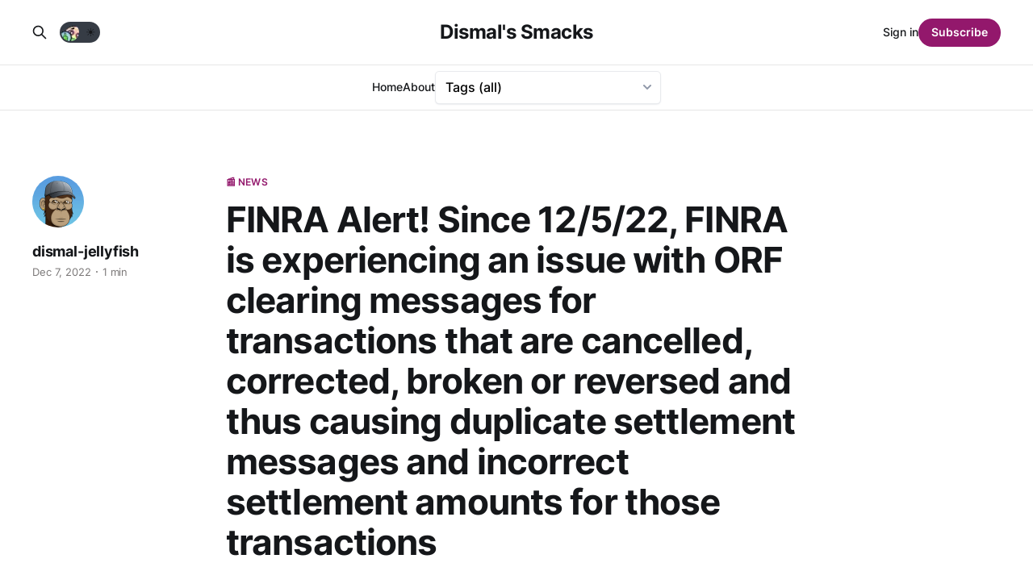

--- FILE ---
content_type: text/html; charset=utf-8
request_url: https://dismal-jellyfish.com/finra-alert-since-12522-finra-is-experiencing-an-issue-with-orf-clearing-messages-for-transactions-that-are-cancelled-corrected-broken-or-reversed-and-thus-causing-duplicate-settlement-messag/
body_size: 7739
content:
<!DOCTYPE html>
<html lang=en class=auto-color>
<head>
<meta charset=utf-8>
<meta name=viewport content="width=device-width, initial-scale=1">
<title>FINRA Alert! Since 12/5/22, FINRA is experiencing an issue with ORF clearing messages for transactions that are cancelled, corrected, broken or reversed and thus causing duplicate settlement messages and incorrect settlement amounts for those transactions</title>
<link rel=stylesheet href="/assets/built/screen.css?v=1ace75279c">
<link rel=preconnect href="https://cdn.jsdelivr.net">
<link rel=dns-prefetch href="https://cdn.jsdelivr.net">
<link rel=preconnect href="https://www.googletagmanager.com">
<link rel=dns-prefetch href="https://www.googletagmanager.com">
<link rel=preload href="/assets/fonts/inter-v12-latin-500.woff2" as=font type="font/woff2" crossorigin>
<link rel=preload href="/assets/fonts/inter-v12-latin-600.woff2" as=font type="font/woff2" crossorigin>
<link rel=preload href="/assets/fonts/inter-v12-latin-700.woff2" as=font type="font/woff2" crossorigin>
<link rel=preload href="/assets/fonts/inter-v12-latin-regular.woff2" as=font type="font/woff2" crossorigin>
<link rel=apple-touch-icon sizes=180x180 href="/assets/images/icons/apple-touch-icon.png">
<link rel=icon type="image/png" sizes=32x32 href="/assets/images/icons/favicon-32x32.png">
<link rel=icon type="image/png" sizes=16x16 href="/assets/images/icons/favicon-16x16.png">
<link rel=manifest href="/assets/images/icons/site.webmanifest">
<link rel=mask-icon href="/assets/images/icons/safari-pinned-tab.svg" color="#93186c">
<link rel="shortcut icon" href="/assets/images/icons/favicon.ico">
<meta name=msapplication-TileColor content="#93186c">
<meta name=msapplication-config content="/assets/images/icons/browserconfig.xml">
<meta name=theme-color content="#93186c"></meta>
<style id=gh-members-styles>.gh-post-upgrade-cta-content,.gh-post-upgrade-cta{display:flex;flex-direction:column;align-items:center;font-family:-apple-system,BlinkMacSystemFont,'Segoe UI',Roboto,Oxygen,Ubuntu,Cantarell,'Open Sans','Helvetica Neue',sans-serif;text-align:center;width:100%;color:#fff;font-size:16px}.gh-post-upgrade-cta-content{border-radius:8px;padding:40px 4vw}.gh-post-upgrade-cta h2{color:#fff;font-size:28px;letter-spacing:-.2px;margin:0;padding:0}.gh-post-upgrade-cta p{margin:20px 0 0;padding:0}.gh-post-upgrade-cta small{font-size:16px;letter-spacing:-.2px}.gh-post-upgrade-cta a{color:#fff;cursor:pointer;font-weight:500;box-shadow:none;text-decoration:underline}.gh-post-upgrade-cta a:hover{color:#fff;opacity:.8;box-shadow:none;text-decoration:underline}.gh-post-upgrade-cta a.gh-btn{display:block;background:#fff;text-decoration:none;margin:28px 0 0;padding:8px 18px;border-radius:4px;font-size:16px;font-weight:600}.gh-post-upgrade-cta a.gh-btn:hover{opacity:.92}</style><link rel=stylesheet type="text/css" href="/public/cards.min.css?v=1ace75279c"><style>:root{--ghost-accent-color:#93186c}</style><style>.select{position:relative;min-width:200px}.select svg{position:absolute;right:12px;top:calc(50% - 3px);width:10px;height:6px;stroke-width:2px;stroke:#9098a9;fill:none;stroke-linecap:round;stroke-linejoin:round;pointer-events:none}.select select{-webkit-appearance:none;padding:7px 40px 7px 12px;width:100%;border:1px solid #e8eaed;border-radius:5px;background:#fff;box-shadow:0 1px 3px -2px #9098a9;cursor:pointer;font-family:inherit;font-size:16px;transition:all 150ms ease}.select select:required:invalid{color:#5a667f}.select select option{color:#223254}.select select option[value=""][disabled] {display:none}.select select:focus{outline:none;border-color:#07f;box-shadow:0 0 0 2px rgba(0,119,255,.2)}.select select:hover+svg{stroke:#07f}.sprites{position:absolute;width:0;height:0;pointer-events:none;user-select:none}</style><script async src="https://www.googletagmanager.com/gtag/js?id=G-4P9JNGC3GD"></script>
<script>window.dataLayer=window.dataLayer||[];function gtag(){dataLayer.push(arguments);}gtag('js',new Date());gtag('config','G-4P9JNGC3GD');</script>
<link rel=canonical href="https://dismal-jellyfish.com/finra-alert-since-12522-finra-is-experiencing-an-issue-with-orf-clearing-messages-for-transactions-that-are-cancelled-corrected-broken-or-reversed-and-thus-causing-duplicate-settlement-messag/">
<meta name=referrer content=no-referrer-when-downgrade>
<meta property=og:site_name content="Dismal&#x27;s Smacks">
<meta property=og:type content=article>
<meta property=og:title content="FINRA Alert! Since 12/5/22, FINRA is experiencing an issue with ORF clearing messages for transactions that are cancelled, corrected, broken or reversed and thus causing duplicate settlement messages and incorrect settlement amounts for those transactions">
<meta property=og:description content="Source: https://www.finra.org/filing-reporting/orf/orf-clearing-messages-update

Since Monday, December 5, 2022, FINRA is experiencing an issue with ORF clearing messages for transactions that are cancelled, corrected, broken or reversed and thus causing duplicate settlement messages and incorrect settlement amounts for those transactions.

In the interim, until FINRA resolves">
<meta property=og:url content="https://dismal-jellyfish.com/finra-alert-since-12522-finra-is-experiencing-an-issue-with-orf-clearing-messages-for-transactions-that-are-cancelled-corrected-broken-or-reversed-and-thus-causing-duplicate-settlement-messag/">
<meta property=og:image content="https://dismal-jellyfish.com/content/images/2023/09/1---Copy-2.jpg">
<meta property=article:published_time content=2022-12-07T14:47:00.000Z>
<meta property=article:modified_time content=2023-07-18T17:33:34.000Z>
<meta property=article:tag content="📰 News">
<meta property=article:publisher content="https://www.facebook.com/ghost">
<meta name=twitter:card content=summary_large_image>
<meta name=twitter:title content="FINRA Alert! Since 12/5/22, FINRA is experiencing an issue with ORF clearing messages for transactions that are cancelled, corrected, broken or reversed and thus causing duplicate settlement messages and incorrect settlement amounts for those transactions">
<meta name=twitter:description content="Source: https://www.finra.org/filing-reporting/orf/orf-clearing-messages-update

Since Monday, December 5, 2022, FINRA is experiencing an issue with ORF clearing messages for transactions that are cancelled, corrected, broken or reversed and thus causing duplicate settlement messages and incorrect settlement amounts for those transactions.

In the interim, until FINRA resolves">
<meta name=twitter:url content="https://dismal-jellyfish.com/finra-alert-since-12522-finra-is-experiencing-an-issue-with-orf-clearing-messages-for-transactions-that-are-cancelled-corrected-broken-or-reversed-and-thus-causing-duplicate-settlement-messag/">
<meta name=twitter:image content="https://dismal-jellyfish.com/content/images/2023/09/1---Copy-2.jpg">
<meta name=twitter:label1 content="Written by">
<meta name=twitter:data1 content=dismal-jellyfish>
<meta name=twitter:label2 content="Filed under">
<meta name=twitter:data2 content="📰 News">
<meta name=twitter:site content="@DismalJellyfish">
<meta name=twitter:creator content="@DismalJellyfish">
<meta property=og:image:width content=720>
<meta property=og:image:height content=426>
<script type="application/ld+json">
{
    "@context": "https://schema.org",
    "@type": "Article",
    "publisher": {
        "@type": "Organization",
        "name": "Dismal&#x27;s Smacks",
        "url": "https://dismal-jellyfish.com/",
        "logo": {
            "@type": "ImageObject",
            "url": "https://dismal-jellyfish.com/favicon.ico",
            "width": 48,
            "height": 48
        }
    },
    "author": {
        "@type": "Person",
        "name": "dismal-jellyfish",
        "image": {
            "@type": "ImageObject",
            "url": "https://dismal-jellyfish.com/content/images/2023/07/dj--1--1.png",
            "width": 256,
            "height": 256
        },
        "url": "https://dismal-jellyfish.com/author/dismal-jellyfish/",
        "sameAs": [
            "https://twitter.com/DismalJellyfish"
        ]
    },
    "headline": "FINRA Alert! Since 12/5/22, FINRA is experiencing an issue with ORF clearing messages for transactions that are cancelled, corrected, broken or reversed and thus causing duplicate settlement messages and incorrect settlement amounts for those transactions",
    "url": "https://dismal-jellyfish.com/finra-alert-since-12522-finra-is-experiencing-an-issue-with-orf-clearing-messages-for-transactions-that-are-cancelled-corrected-broken-or-reversed-and-thus-causing-duplicate-settlement-messag/",
    "datePublished": "2022-12-07T14:47:00.000Z",
    "dateModified": "2023-07-18T17:33:34.000Z",
    "keywords": "📰 News",
    "description": "Source: https://www.finra.org/filing-reporting/orf/orf-clearing-messages-update\n\nSince Monday, December 5, 2022, FINRA is experiencing an issue with ORF clearing messages for transactions that are cancelled, corrected, broken or reversed and thus causing duplicate settlement messages and incorrect settlement amounts for those transactions.\n\nIn the interim, until FINRA resolves the issue, FINRA requests ORF clients work with their clearing firms to send the necessary transactions directly to NSCC",
    "mainEntityOfPage": "https://dismal-jellyfish.com/finra-alert-since-12522-finra-is-experiencing-an-issue-with-orf-clearing-messages-for-transactions-that-are-cancelled-corrected-broken-or-reversed-and-thus-causing-duplicate-settlement-messag/"
}
    </script>
<meta name=generator content="Ghost 5.86">
<link rel=alternate type="application/rss+xml" title="Dismal&#x27;s Smacks" href="https://dismal-jellyfish.com/rss/">
<script defer src="https://cdn.jsdelivr.net/ghost/portal@~2.37/umd/portal.min.js" data-i18n=false data-ghost="https://dismal-jellyfish.com/" data-key=022173e043db805280d22f53ea data-api="https://dismal-jellyfish.com/ghost/api/content/" crossorigin=anonymous></script>
<script defer src="https://cdn.jsdelivr.net/ghost/sodo-search@~1.1/umd/sodo-search.min.js" data-key=022173e043db805280d22f53ea data-styles="https://cdn.jsdelivr.net/ghost/sodo-search@~1.1/umd/main.css" data-sodo-search="https://dismal-jellyfish.com/" crossorigin=anonymous></script>
<link href="https://dismal-jellyfish.com/webmentions/receive/" rel=webmention>
<script defer src="/public/cards.min.js?v=1ace75279c"></script>
<script defer src="/public/member-attribution.min.js?v=1ace75279c"></script>
<link rel=dns-prefetch href="//commento.dismal-jellyfish.com"></head>
<body class="post-template tag-news is-head-stacked"><noscript><meta HTTP-EQUIV="refresh" content="0;url='https://dismal-jellyfish.com/finra-alert-since-12522-finra-is-experiencing-an-issue-with-orf-clearing-messages-for-transactions-that-are-cancelled-corrected-broken-or-reversed-and-thus-causing-duplicate-settlement-messag/?PageSpeed=noscript'" /><style><!--table,div,span,font,p{display:none} --></style><div style="display:block">Please click <a href="https://dismal-jellyfish.com/finra-alert-since-12522-finra-is-experiencing-an-issue-with-orf-clearing-messages-for-transactions-that-are-cancelled-corrected-broken-or-reversed-and-thus-causing-duplicate-settlement-messag/?PageSpeed=noscript">here</a> if you are not redirected within a few seconds.</div></noscript>
<div class=gh-site>
<header id=gh-head class="gh-head gh-outer">
<div class="gh-head-inner gh-inner">
<div class=gh-head-brand>
<div class=gh-head-brand-wrapper>
<a class=gh-head-logo href="https://dismal-jellyfish.com">
Dismal&#x27;s Smacks
</a>
</div>
<button class="gh-search gh-icon-btn" aria-label="Search this site" data-ghost-search><svg xmlns="http://www.w3.org/2000/svg" fill=none viewbox="0 0 24 24" stroke=currentColor stroke-width=2 width=20 height=20><path stroke-linecap=round stroke-linejoin=round d="M21 21l-6-6m2-5a7 7 0 11-14 0 7 7 0 0114 0z"></path></svg></button>
<button class=gh-burger aria-label=Menu></button>
</div>
<nav class=gh-head-menu>
<ul class=nav>
<li class=nav-home><a href="https://dismal-jellyfish.com/">Home</a></li>
<li class=nav-about><a href="https://dismal-jellyfish.com/who-what-where-why-when-of-dismal-jellyfish-com/">About</a></li>
</ul>
<label class=select aria-label=Tags for=select-tags>
<select class=select name=tags id=select-tags onchange="window.location.href = event.target.value">
<option value="/" selected>Tags (all)</option>
<option value="/tag/news">📰 News <small style='float:right!important'>(916)</small></option>
<option value="/tag/macroeconomics">📈 Macroeconomics <small style='float:right!important'>(396)</small></option>
<option value="/tag/market-reform">🧱 Market Reform <small style='float:right!important'>(278)</small></option>
<option value="/tag/discussion-question">🗣 Discussion / Question <small style='float:right!important'>(90)</small></option>
<option value="/tag/inflation">🌡️ Inflation <small style='float:right!important'>(84)</small></option>
<option value="/tag/education">💡 Education <small style='float:right!important'>(69)</small></option>
<option value="/tag/meme">🤡 Meme <small style='float:right!important'>(62)</small></option>
<option value="/tag/due-diligence">📚 Due Diligence <small style='float:right!important'>(60)</small></option>
<option value="/tag/data">📊 Data <small style='float:right!important'>(60)</small></option>
<option value="/tag/social-media">📳 Social Media <small style='float:right!important'>(57)</small></option>
<option value="/tag/whistleblower">🌬️ Whistleblower <small style='float:right!important'>(44)</small></option>
<option value="/tag/speculation-opinion">🤔 Speculation / Opinion <small style='float:right!important'>(37)</small></option>
<option value="/tag/commentable">📝Commentable📝 <small style='float:right!important'>(18)</small></option>
<option value="/tag/hype-fluff">☁ Hype/ Fluff <small style='float:right!important'>(12)</small></option>
<option value="/tag/ftx">📉 FTX 📉 <small style='float:right!important'>(10)</small></option>
<option value="/tag/possible-dd">📚 Possible DD <small style='float:right!important'>(9)</small></option>
<option value="/tag/uk">🇬🇧 UK 🏴󠁧󠁢󠁥󠁮󠁧󠁿 🏴󠁧󠁢󠁳󠁣󠁴󠁿 🏴󠁧󠁢󠁷󠁬󠁳󠁿 ⬆️🇮🇪 <small style='float:right!important'>(6)</small></option>
<option value="/tag/shitpost">💩 Shitpost <small style='float:right!important'>(5)</small></option>
<option value="/tag/announcement">📣 Announcement <small style='float:right!important'>(3)</small></option>
<option value="/tag/gamestop-marketplace">🏪 Gamestop Marketplace <small style='float:right!important'>(3)</small></option>
<option value="/tag/web3">🕸️ web3 <small style='float:right!important'>(3)</small></option>
<option value="/tag/computershare">💻 Computershare <small style='float:right!important'>(2)</small></option>
<option value="/tag/bought-at-gamestop">💵 Bought at GameStop 💵 <small style='float:right!important'>(1)</small></option>
<option value="/tag/korea">🇰🇷 Korea <small style='float:right!important'>(1)</small></option>
</select>
<svg>
<use xlink:href="#select-arrow-down"></use>
</svg></label>
<svg class=sprites>
<symbol id=select-arrow-down viewbox="0 0 10 6">
<polyline points="1 1 5 5 9 1"></polyline>
</symbol>
</svg>
</nav>
<div class=gh-head-actions>
<div style="display:flex;align-items:center">
<button class="gh-search gh-icon-btn" aria-label="Search this site" data-ghost-search style=margin-right:10px><svg xmlns="http://www.w3.org/2000/svg" fill=none viewbox="0 0 24 24" stroke=currentColor stroke-width=2 width=20 height=20><path stroke-linecap=round stroke-linejoin=round d="M21 21l-6-6m2-5a7 7 0 11-14 0 7 7 0 0114 0z"></path></svg></button>
<div>
<input type=checkbox class=dm-checkbox id=dm-checkbox>
<label for=dm-checkbox class=dm-checkbox-label>
<ico>🌙</ico>
<ico>☀️</ico>
<span class=ball></span>
</label>
</div>
<script>
const checkbox = document.getElementById("dm-checkbox")

checkbox.addEventListener("change", () => {
  const colorMode = document.querySelector('html').className;
  const systemDarkMode = window.matchMedia('(prefers-color-scheme: dark)');
  if (colorMode == 'auto-color' && systemDarkMode) {
    document.querySelector('html').classList.remove('auto-color')
    document.cookie = `darkmode-prefered=false;path=/`
  } else if (colorMode == 'auto-color' && !systemDarkMode) {
    document.querySelector('html').classList.remove('auto-color')
    document.querySelector('html').classList.add('dark-mode')
    document.cookie = `darkmode-prefered=true;path=/`
  } else if (colorMode == 'dark-mode' && systemDarkMode) {
    document.querySelector('html').classList.remove('dark-mode')
    document.querySelector('html').classList.remove('auto-color')
  } else if (colorMode == 'dark-mode' && !systemDarkMode) {
    document.querySelector('html').classList.toggle('dark-mode')
  } else {
    document.querySelector('html').classList.toggle('dark-mode')
    document.cookie = `darkmode-prefered=${checkbox.checked};path=/`
  }
  document.cookie = `darkmode-prefered=${checkbox.checked};path=/`
})

function getCookie(cname) {
  let name = cname + "=";
  let decodedCookie = decodeURIComponent(document.cookie);
  let ca = decodedCookie.split(';');
  for(let i = 0; i <ca.length; i++) {
    let c = ca[i];
    while (c.charAt(0) == ' ') {
      c = c.substring(1);
    }
    if (c.indexOf(name) == 0) {
      return c.substring(name.length, c.length);
    }
  }
  return "none";
}
function checkCookie() {
  let preference = getCookie("darkmode-prefered");
  if (preference != "none") {
    if (preference == "true") { 
      checkbox.checked = true;
      if (document.querySelector('html').classList.contains('auto-color')) {
        document.querySelector('html').classList.remove('auto-color')
      }
      document.querySelector('html').classList.add("dark-mode")
    } else {
      checkbox.checked = false;
      if (document.querySelector('html').classList.contains('auto-color')) {
        document.querySelector('html').classList.remove('auto-color')
      }
      document.querySelector('html').classList.remove("dark-mode")
    }
  } else {
    if (window.matchMedia("(prefers-color-scheme:dark)").matches) {
      checkbox.checked = true;
      if (document.querySelector('html').classList.contains('auto-color')) {
        document.querySelector('html').classList.remove('auto-color')
      }
      document.querySelector('html').classList.add("dark-mode")
    } else {
      checkbox.checked = false;
      document.querySelector('html').classList.remove("dark-mode")
      if (!document.querySelector('html').classList.contains('auto-color')) {
        document.querySelector('html').classList.add('auto-color')
      }
    }
  }
}
checkCookie()
</script>
</div>
<div class=gh-head-members>
<a class=gh-head-link href="#/portal/signin" data-portal=signin>Sign in</a>
<a class="gh-head-btn gh-btn gh-primary-btn" href="#/portal/signup" data-portal=signup>Subscribe</a>
</div>
</div>
</div>
</header>
<main class=gh-main>
<article class="gh-article post tag-news no-image">
<header class="gh-article-header gh-canvas">
<a class=gh-article-tag href="https://dismal-jellyfish.com/tag/news/">📰 News</a>
<h1 class=gh-article-title>FINRA Alert! Since 12/5/22, FINRA is experiencing an issue with ORF clearing messages for transactions that are cancelled, corrected, broken or reversed and thus causing duplicate settlement messages and incorrect settlement amounts for those transactions</h1>
<aside class=gh-article-sidebar>
<div class=gh-author-image-list>
<a class=gh-author-image href="/author/dismal-jellyfish/">
<img src="https://dismal-jellyfish.com/content/images/2023/07/dj--1--1.png" alt=dismal-jellyfish>
</a>
</div>
<div class=gh-author-name-list>
<div class=gh-author-name>
<a href="/author/dismal-jellyfish/">dismal-jellyfish</a>
</div>
</div>
<div class=gh-article-meta>
<div class=gh-article-meta-inner>
<time class=gh-article-date datetime=2022-12-07>Dec 7, 2022</time>
<span class=gh-article-meta-sep></span>
<span class=gh-article-length>1 min</span>
</div>
</div>
</aside>
</header>
<section class="gh-content gh-canvas">
<p>Source: <a href="https://www.finra.org/filing-reporting/orf/orf-clearing-messages?ref=dismal-jellyfish.com" rel="noopener nofollow ugc">https://www.finra.org/filing-reporting/orf/orf-clearing-messages-update</a></p><blockquote>Since Monday, December 5, 2022, FINRA is experiencing an issue with ORF clearing messages for transactions that are cancelled, corrected, broken or reversed and thus causing duplicate settlement messages and incorrect settlement amounts for those transactions.</blockquote><blockquote>In the interim, until FINRA resolves the issue, FINRA requests ORF clients work with their clearing firms to send the necessary transactions <strong><strong>directly to NSCC</strong></strong> that will adjust the settlement imbalances.</blockquote><p>This section is RED and BOLDED:</p><blockquote><strong><strong>Firms should continue to monitor any ORF cancels, corrections and reversals submitted, for potential imbalances at NSCC and work with their clearing firms until FINRA announces the issue has been resolved.</strong></strong></blockquote><p>FYI: this is in RED, BOLDED, AND UNDERLINED on the source page: imbalances at NSCC and work with their clearing firms</p><blockquote>FINRA is working on a permanent solution and will update clients as more details are known.</blockquote><p><a href="https://www.reddit.com/r/Superstonk/comments/zf2wit/finra_alert_since_12522_finra_is_experiencing_an/?ref=dismal-jellyfish.com">Reddit Post</a></p>
</section>
</article>
<script defer src="https://commento.dismal-jellyfish.com/js/commento.js" data-css-override="https://dismal-jellyfish.com/assets/built/commento.css" data-auto-init=true data-no-websockets=true></script>
<div class="gh-content gh-canvas" id=commento></div>
<div class="gh-read-next gh-canvas">
<section class=gh-pagehead>
<div class=gh-pagehead-title>Read next</div>
</section>
<div class="gh-topic gh-topic-grid">
<div class=gh-topic-content>
<article class="gh-card post">
<a class=gh-card-link href="/sec-fine-firms-63m-for-off-channel-communication-violations/">
<figure class=gh-card-image>
<picture>
<source srcset="/content/images/size/w150/format/avif/2025/01/SEC-1.jpg 150w,
                        /content/images/size/w300/format/avif/2025/01/SEC-1.jpg 300w,
                        /content/images/size/w720/format/avif/2025/01/SEC-1.jpg 720w,
                        /content/images/size/w960/format/avif/2025/01/SEC-1.jpg 960w,
                        /content/images/size/w1200/format/avif/2025/01/SEC-1.jpg 1200w,
                        /content/images/size/w2000/format/avif/2025/01/SEC-1.jpg 2000w" sizes="((max-width: 100px)) 100px,
                        ((min-width: 100px) and (max-width: 500px)) 500px,
                        ((min-width: 500px) and (max-width: 1000px)) 1000px,
                        (min-width: 1000px) 1000px" type="image/avif">
<source srcset="/content/images/size/w150/format/webp/2025/01/SEC-1.jpg 150w,
                        /content/images/size/w300/format/webp/2025/01/SEC-1.jpg 300w,
                        /content/images/size/w720/format/webp/2025/01/SEC-1.jpg 720w,
                        /content/images/size/w960/format/webp/2025/01/SEC-1.jpg 960w,
                        /content/images/size/w1200/format/webp/2025/01/SEC-1.jpg 1200w,
                        /content/images/size/w2000/format/webp/2025/01/SEC-1.jpg 2000w" sizes="((max-width: 100px)) 100px,
                        ((min-width: 100px) and (max-width: 500px)) 500px,
                        ((min-width: 500px) and (max-width: 1000px)) 1000px,
                        (min-width: 1000px) 1000px" type="image/webp">
<img srcset="/content/images/size/w150/2025/01/SEC-1.jpg 150w,
                        /content/images/size/w300/2025/01/SEC-1.jpg 300w,
                        /content/images/size/w720/2025/01/SEC-1.jpg 720w,
                        /content/images/size/w960/2025/01/SEC-1.jpg 960w,
                        /content/images/size/w1200/2025/01/SEC-1.jpg 1200w,
                        /content/images/size/w2000/2025/01/SEC-1.jpg 2000w" src="/content/images/size/w1200/2025/01/SEC-1.jpg" sizes="((max-width: 100px)) 100px,
                        ((min-width: 100px) and (max-width: 500px)) 500px,
                        ((min-width: 500px) and (max-width: 1000px)) 1000px,
                        (min-width: 1000px) 1000px" class="img-fluid feature-image" alt="SEC Charges 12 Firms for Recordkeeping Failures and Issues More Than $63 million in penalties.">
</picture>
</figure>
<div class=gh-card-wrapper>
<header class=gh-card-header>
<h3 class=gh-card-title>SEC Charges 12 Firms for Recordkeeping Failures and Issues More Than $63 million in penalties.</h3>
</header>
<div class=gh-card-excerpt>Source(s):
* SEC Order - Blackstone Alternative Credit Advisors LP, Blackstone Management Pa…
* SEC Order - TPG Capital Advisors, LLC
* SEC Order - Kohlberg Kravis Roberts &amp; Co. L.P.
* SEC Order - Apollo Capital Management, L.P.
* SEC Order - Carlyle Investment Management L.L.C., Carlyle Global Credit</div>
<footer class=gh-card-footer>
<span class=gh-card-author>dismal-jellyfish</span>
<time class=gh-card-date datetime=2025-01-13>Jan 13, 2025</time>
</footer>
</div>
</a>
</article>
<article class="gh-card post">
<a class=gh-card-link href="/sec-robinhood-securities-failed-to-comply-with-regulation-sho-the-regulatory-framework-designed-to-address-abusive-short-selling-practices/">
<figure class=gh-card-image>
<picture>
<source srcset="/content/images/size/w150/format/avif/2025/01/SEC.jpg 150w,
                        /content/images/size/w300/format/avif/2025/01/SEC.jpg 300w,
                        /content/images/size/w720/format/avif/2025/01/SEC.jpg 720w,
                        /content/images/size/w960/format/avif/2025/01/SEC.jpg 960w,
                        /content/images/size/w1200/format/avif/2025/01/SEC.jpg 1200w,
                        /content/images/size/w2000/format/avif/2025/01/SEC.jpg 2000w" sizes="((max-width: 100px)) 100px,
                        ((min-width: 100px) and (max-width: 500px)) 500px,
                        ((min-width: 500px) and (max-width: 1000px)) 1000px,
                        (min-width: 1000px) 1000px" type="image/avif">
<source srcset="/content/images/size/w150/format/webp/2025/01/SEC.jpg 150w,
                        /content/images/size/w300/format/webp/2025/01/SEC.jpg 300w,
                        /content/images/size/w720/format/webp/2025/01/SEC.jpg 720w,
                        /content/images/size/w960/format/webp/2025/01/SEC.jpg 960w,
                        /content/images/size/w1200/format/webp/2025/01/SEC.jpg 1200w,
                        /content/images/size/w2000/format/webp/2025/01/SEC.jpg 2000w" sizes="((max-width: 100px)) 100px,
                        ((min-width: 100px) and (max-width: 500px)) 500px,
                        ((min-width: 500px) and (max-width: 1000px)) 1000px,
                        (min-width: 1000px) 1000px" type="image/webp">
<img srcset="/content/images/size/w150/2025/01/SEC.jpg 150w,
                        /content/images/size/w300/2025/01/SEC.jpg 300w,
                        /content/images/size/w720/2025/01/SEC.jpg 720w,
                        /content/images/size/w960/2025/01/SEC.jpg 960w,
                        /content/images/size/w1200/2025/01/SEC.jpg 1200w,
                        /content/images/size/w2000/2025/01/SEC.jpg 2000w" src="/content/images/size/w1200/2025/01/SEC.jpg" sizes="((max-width: 100px)) 100px,
                        ((min-width: 100px) and (max-width: 500px)) 500px,
                        ((min-width: 500px) and (max-width: 1000px)) 1000px,
                        (min-width: 1000px) 1000px" class="img-fluid feature-image" alt="SEC: Robinhood Securities failed to comply with Regulation SHO, the regulatory framework designed to address abusive short selling practices.">
</picture>
</figure>
<div class=gh-card-wrapper>
<header class=gh-card-header>
<h3 class=gh-card-title>SEC: Robinhood Securities failed to comply with Regulation SHO, the regulatory framework designed to address abusive short selling practices.</h3>
</header>
<div class=gh-card-excerpt>The Securities and Exchange Commission (SEC) announced today that Robinhood Securities LLC and Robinhood Financial LLC, collectively known as Robinhood, have agreed to pay $45 million in civil penalties to settle a series of charges stemming from significant regulatory violations in their brokerage operations. According to the SEC, the firms</div>
<footer class=gh-card-footer>
<span class=gh-card-author>dismal-jellyfish</span>
<time class=gh-card-date datetime=2025-01-13>Jan 13, 2025</time>
</footer>
</div>
</a>
</article>
<article class="gh-card post">
<a class=gh-card-link href="/cftc-clearing-director-clark-hutchison-resigns-abruptly/">
<figure class=gh-card-image>
<picture>
<source srcset="/content/images/size/w150/format/avif/2025/01/CFTC.jpg 150w,
                        /content/images/size/w300/format/avif/2025/01/CFTC.jpg 300w,
                        /content/images/size/w720/format/avif/2025/01/CFTC.jpg 720w,
                        /content/images/size/w960/format/avif/2025/01/CFTC.jpg 960w,
                        /content/images/size/w1200/format/avif/2025/01/CFTC.jpg 1200w,
                        /content/images/size/w2000/format/avif/2025/01/CFTC.jpg 2000w" sizes="((max-width: 100px)) 100px,
                        ((min-width: 100px) and (max-width: 500px)) 500px,
                        ((min-width: 500px) and (max-width: 1000px)) 1000px,
                        (min-width: 1000px) 1000px" type="image/avif">
<source srcset="/content/images/size/w150/format/webp/2025/01/CFTC.jpg 150w,
                        /content/images/size/w300/format/webp/2025/01/CFTC.jpg 300w,
                        /content/images/size/w720/format/webp/2025/01/CFTC.jpg 720w,
                        /content/images/size/w960/format/webp/2025/01/CFTC.jpg 960w,
                        /content/images/size/w1200/format/webp/2025/01/CFTC.jpg 1200w,
                        /content/images/size/w2000/format/webp/2025/01/CFTC.jpg 2000w" sizes="((max-width: 100px)) 100px,
                        ((min-width: 100px) and (max-width: 500px)) 500px,
                        ((min-width: 500px) and (max-width: 1000px)) 1000px,
                        (min-width: 1000px) 1000px" type="image/webp">
<img srcset="/content/images/size/w150/2025/01/CFTC.jpg 150w,
                        /content/images/size/w300/2025/01/CFTC.jpg 300w,
                        /content/images/size/w720/2025/01/CFTC.jpg 720w,
                        /content/images/size/w960/2025/01/CFTC.jpg 960w,
                        /content/images/size/w1200/2025/01/CFTC.jpg 1200w,
                        /content/images/size/w2000/2025/01/CFTC.jpg 2000w" src="/content/images/size/w1200/2025/01/CFTC.jpg" sizes="((max-width: 100px)) 100px,
                        ((min-width: 100px) and (max-width: 500px)) 500px,
                        ((min-width: 500px) and (max-width: 1000px)) 1000px,
                        (min-width: 1000px) 1000px" class="img-fluid feature-image" alt="Hutchinson managed a team that are responsible for the agency’s supervision of derivatives clearinghouses and their members.">
</picture>
</figure>
<div class=gh-card-wrapper>
<header class=gh-card-header>
<h3 class=gh-card-title>CFTC Announces Departure of Clearing and Risk Director Clark Hutchison, who will depart the agency January 15th.</h3>
</header>
<div class=gh-card-excerpt>CFTC Announces Departure of Division of Clearing and Risk Director Clark Hutchison
The Commodity Futures Trading Commission (CFTC) has announced that Clark Hutchison, Director of the Division of Clearing and Risk, will leave the agency on January 15. Hutchison, who has held the position since July 2019, has played a</div>
<footer class=gh-card-footer>
<span class=gh-card-author>dismal-jellyfish</span>
<time class=gh-card-date datetime=2025-01-13>Jan 13, 2025</time>
</footer>
</div>
</a>
</article>
</div>
</div>
</div>
</main>
<footer class="gh-foot gh-outer">
<div class="gh-foot-inner gh-inner">
<section class=gh-subscribe>
<h3 class=gh-subscribe-title>Subscribe to Dismal&#x27;s Smacks</h3>
<div class=gh-subscribe-description>Don&#x27;t miss out on the latest posts. Sign up now to get access to members-only email notifications. </div>
<button class="gh-subscribe-btn gh-btn" data-portal=signup><svg width=20 height=20 viewbox="0 0 20 20" fill=none stroke=currentColor xmlns="http://www.w3.org/2000/svg">
<path d="M3.33332 3.33334H16.6667C17.5833 3.33334 18.3333 4.08334 18.3333 5.00001V15C18.3333 15.9167 17.5833 16.6667 16.6667 16.6667H3.33332C2.41666 16.6667 1.66666 15.9167 1.66666 15V5.00001C1.66666 4.08334 2.41666 3.33334 3.33332 3.33334Z" stroke-width=1.5 stroke-linecap=round stroke-linejoin=round />
<path d="M18.3333 5L9.99999 10.8333L1.66666 5" stroke-width=1.5 stroke-linecap=round stroke-linejoin=round />
</svg> Subscribe now</button>
</section>
<nav class=gh-foot-menu>
<ul class=nav>
<li class=nav-sign-up><a href="#/portal/">Sign up</a></li>
<li class=nav-terms-of-service><a href="https://dismal-jellyfish.com/terms-of-service/">Terms of Service</a></li>
<li class=nav-privacy-policy><a href="https://dismal-jellyfish.com/privacy-policy/">Privacy Policy</a></li>
</ul>
</nav>
<div class=gh-copyright>
Float like a jellyfish, sting like an FTD!
</div>
</div>
</footer>
</div>
<div class=pswp tabindex=-1 role=dialog aria-hidden=true>
<div class=pswp__bg></div>
<div class=pswp__scroll-wrap>
<div class=pswp__container>
<div class=pswp__item></div>
<div class=pswp__item></div>
<div class=pswp__item></div>
</div>
<div class="pswp__ui pswp__ui--hidden">
<div class=pswp__top-bar>
<div class=pswp__counter></div>
<button class="pswp__button pswp__button--close" title="Close (Esc)"></button>
<button class="pswp__button pswp__button--share" title=Share></button>
<button class="pswp__button pswp__button--fs" title="Toggle fullscreen"></button>
<button class="pswp__button pswp__button--zoom" title="Zoom in/out"></button>
<div class=pswp__preloader>
<div class=pswp__preloader__icn>
<div class=pswp__preloader__cut>
<div class=pswp__preloader__donut></div>
</div>
</div>
</div>
</div>
<div class="pswp__share-modal pswp__share-modal--hidden pswp__single-tap">
<div class=pswp__share-tooltip></div>
</div>
<button class="pswp__button pswp__button--arrow--left" title="Previous (arrow left)"></button>
<button class="pswp__button pswp__button--arrow--right" title="Next (arrow right)"></button>
<div class=pswp__caption>
<div class=pswp__caption__center></div>
</div>
</div>
</div>
</div>
<script src="/assets/built/main.min.js?v=1ace75279c"></script>
<script defer src="https://static.cloudflareinsights.com/beacon.min.js/vcd15cbe7772f49c399c6a5babf22c1241717689176015" integrity="sha512-ZpsOmlRQV6y907TI0dKBHq9Md29nnaEIPlkf84rnaERnq6zvWvPUqr2ft8M1aS28oN72PdrCzSjY4U6VaAw1EQ==" data-cf-beacon='{"version":"2024.11.0","token":"4ec26cdbf0d047c59d56cceed8d5ef00","r":1,"server_timing":{"name":{"cfCacheStatus":true,"cfEdge":true,"cfExtPri":true,"cfL4":true,"cfOrigin":true,"cfSpeedBrain":true},"location_startswith":null}}' crossorigin="anonymous"></script>
</body>
</html>
